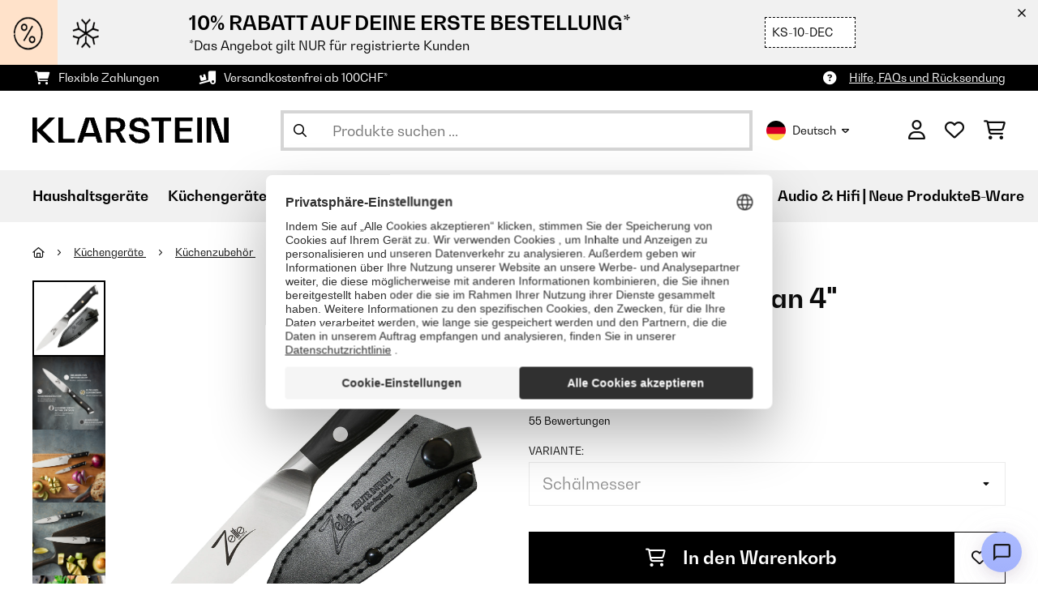

--- FILE ---
content_type: text/html; charset=utf-8
request_url: https://www.google.com/recaptcha/api2/anchor?ar=1&k=6LeauL0UAAAAAEEdzTPw3JfvDyHrkj04_SU8au3M&co=aHR0cHM6Ly93d3cua2xhcnN0ZWluLmNoOjQ0Mw..&hl=de&v=PoyoqOPhxBO7pBk68S4YbpHZ&theme=light&size=normal&anchor-ms=20000&execute-ms=30000&cb=8wts0wky5cqb
body_size: 49474
content:
<!DOCTYPE HTML><html dir="ltr" lang="de"><head><meta http-equiv="Content-Type" content="text/html; charset=UTF-8">
<meta http-equiv="X-UA-Compatible" content="IE=edge">
<title>reCAPTCHA</title>
<style type="text/css">
/* cyrillic-ext */
@font-face {
  font-family: 'Roboto';
  font-style: normal;
  font-weight: 400;
  font-stretch: 100%;
  src: url(//fonts.gstatic.com/s/roboto/v48/KFO7CnqEu92Fr1ME7kSn66aGLdTylUAMa3GUBHMdazTgWw.woff2) format('woff2');
  unicode-range: U+0460-052F, U+1C80-1C8A, U+20B4, U+2DE0-2DFF, U+A640-A69F, U+FE2E-FE2F;
}
/* cyrillic */
@font-face {
  font-family: 'Roboto';
  font-style: normal;
  font-weight: 400;
  font-stretch: 100%;
  src: url(//fonts.gstatic.com/s/roboto/v48/KFO7CnqEu92Fr1ME7kSn66aGLdTylUAMa3iUBHMdazTgWw.woff2) format('woff2');
  unicode-range: U+0301, U+0400-045F, U+0490-0491, U+04B0-04B1, U+2116;
}
/* greek-ext */
@font-face {
  font-family: 'Roboto';
  font-style: normal;
  font-weight: 400;
  font-stretch: 100%;
  src: url(//fonts.gstatic.com/s/roboto/v48/KFO7CnqEu92Fr1ME7kSn66aGLdTylUAMa3CUBHMdazTgWw.woff2) format('woff2');
  unicode-range: U+1F00-1FFF;
}
/* greek */
@font-face {
  font-family: 'Roboto';
  font-style: normal;
  font-weight: 400;
  font-stretch: 100%;
  src: url(//fonts.gstatic.com/s/roboto/v48/KFO7CnqEu92Fr1ME7kSn66aGLdTylUAMa3-UBHMdazTgWw.woff2) format('woff2');
  unicode-range: U+0370-0377, U+037A-037F, U+0384-038A, U+038C, U+038E-03A1, U+03A3-03FF;
}
/* math */
@font-face {
  font-family: 'Roboto';
  font-style: normal;
  font-weight: 400;
  font-stretch: 100%;
  src: url(//fonts.gstatic.com/s/roboto/v48/KFO7CnqEu92Fr1ME7kSn66aGLdTylUAMawCUBHMdazTgWw.woff2) format('woff2');
  unicode-range: U+0302-0303, U+0305, U+0307-0308, U+0310, U+0312, U+0315, U+031A, U+0326-0327, U+032C, U+032F-0330, U+0332-0333, U+0338, U+033A, U+0346, U+034D, U+0391-03A1, U+03A3-03A9, U+03B1-03C9, U+03D1, U+03D5-03D6, U+03F0-03F1, U+03F4-03F5, U+2016-2017, U+2034-2038, U+203C, U+2040, U+2043, U+2047, U+2050, U+2057, U+205F, U+2070-2071, U+2074-208E, U+2090-209C, U+20D0-20DC, U+20E1, U+20E5-20EF, U+2100-2112, U+2114-2115, U+2117-2121, U+2123-214F, U+2190, U+2192, U+2194-21AE, U+21B0-21E5, U+21F1-21F2, U+21F4-2211, U+2213-2214, U+2216-22FF, U+2308-230B, U+2310, U+2319, U+231C-2321, U+2336-237A, U+237C, U+2395, U+239B-23B7, U+23D0, U+23DC-23E1, U+2474-2475, U+25AF, U+25B3, U+25B7, U+25BD, U+25C1, U+25CA, U+25CC, U+25FB, U+266D-266F, U+27C0-27FF, U+2900-2AFF, U+2B0E-2B11, U+2B30-2B4C, U+2BFE, U+3030, U+FF5B, U+FF5D, U+1D400-1D7FF, U+1EE00-1EEFF;
}
/* symbols */
@font-face {
  font-family: 'Roboto';
  font-style: normal;
  font-weight: 400;
  font-stretch: 100%;
  src: url(//fonts.gstatic.com/s/roboto/v48/KFO7CnqEu92Fr1ME7kSn66aGLdTylUAMaxKUBHMdazTgWw.woff2) format('woff2');
  unicode-range: U+0001-000C, U+000E-001F, U+007F-009F, U+20DD-20E0, U+20E2-20E4, U+2150-218F, U+2190, U+2192, U+2194-2199, U+21AF, U+21E6-21F0, U+21F3, U+2218-2219, U+2299, U+22C4-22C6, U+2300-243F, U+2440-244A, U+2460-24FF, U+25A0-27BF, U+2800-28FF, U+2921-2922, U+2981, U+29BF, U+29EB, U+2B00-2BFF, U+4DC0-4DFF, U+FFF9-FFFB, U+10140-1018E, U+10190-1019C, U+101A0, U+101D0-101FD, U+102E0-102FB, U+10E60-10E7E, U+1D2C0-1D2D3, U+1D2E0-1D37F, U+1F000-1F0FF, U+1F100-1F1AD, U+1F1E6-1F1FF, U+1F30D-1F30F, U+1F315, U+1F31C, U+1F31E, U+1F320-1F32C, U+1F336, U+1F378, U+1F37D, U+1F382, U+1F393-1F39F, U+1F3A7-1F3A8, U+1F3AC-1F3AF, U+1F3C2, U+1F3C4-1F3C6, U+1F3CA-1F3CE, U+1F3D4-1F3E0, U+1F3ED, U+1F3F1-1F3F3, U+1F3F5-1F3F7, U+1F408, U+1F415, U+1F41F, U+1F426, U+1F43F, U+1F441-1F442, U+1F444, U+1F446-1F449, U+1F44C-1F44E, U+1F453, U+1F46A, U+1F47D, U+1F4A3, U+1F4B0, U+1F4B3, U+1F4B9, U+1F4BB, U+1F4BF, U+1F4C8-1F4CB, U+1F4D6, U+1F4DA, U+1F4DF, U+1F4E3-1F4E6, U+1F4EA-1F4ED, U+1F4F7, U+1F4F9-1F4FB, U+1F4FD-1F4FE, U+1F503, U+1F507-1F50B, U+1F50D, U+1F512-1F513, U+1F53E-1F54A, U+1F54F-1F5FA, U+1F610, U+1F650-1F67F, U+1F687, U+1F68D, U+1F691, U+1F694, U+1F698, U+1F6AD, U+1F6B2, U+1F6B9-1F6BA, U+1F6BC, U+1F6C6-1F6CF, U+1F6D3-1F6D7, U+1F6E0-1F6EA, U+1F6F0-1F6F3, U+1F6F7-1F6FC, U+1F700-1F7FF, U+1F800-1F80B, U+1F810-1F847, U+1F850-1F859, U+1F860-1F887, U+1F890-1F8AD, U+1F8B0-1F8BB, U+1F8C0-1F8C1, U+1F900-1F90B, U+1F93B, U+1F946, U+1F984, U+1F996, U+1F9E9, U+1FA00-1FA6F, U+1FA70-1FA7C, U+1FA80-1FA89, U+1FA8F-1FAC6, U+1FACE-1FADC, U+1FADF-1FAE9, U+1FAF0-1FAF8, U+1FB00-1FBFF;
}
/* vietnamese */
@font-face {
  font-family: 'Roboto';
  font-style: normal;
  font-weight: 400;
  font-stretch: 100%;
  src: url(//fonts.gstatic.com/s/roboto/v48/KFO7CnqEu92Fr1ME7kSn66aGLdTylUAMa3OUBHMdazTgWw.woff2) format('woff2');
  unicode-range: U+0102-0103, U+0110-0111, U+0128-0129, U+0168-0169, U+01A0-01A1, U+01AF-01B0, U+0300-0301, U+0303-0304, U+0308-0309, U+0323, U+0329, U+1EA0-1EF9, U+20AB;
}
/* latin-ext */
@font-face {
  font-family: 'Roboto';
  font-style: normal;
  font-weight: 400;
  font-stretch: 100%;
  src: url(//fonts.gstatic.com/s/roboto/v48/KFO7CnqEu92Fr1ME7kSn66aGLdTylUAMa3KUBHMdazTgWw.woff2) format('woff2');
  unicode-range: U+0100-02BA, U+02BD-02C5, U+02C7-02CC, U+02CE-02D7, U+02DD-02FF, U+0304, U+0308, U+0329, U+1D00-1DBF, U+1E00-1E9F, U+1EF2-1EFF, U+2020, U+20A0-20AB, U+20AD-20C0, U+2113, U+2C60-2C7F, U+A720-A7FF;
}
/* latin */
@font-face {
  font-family: 'Roboto';
  font-style: normal;
  font-weight: 400;
  font-stretch: 100%;
  src: url(//fonts.gstatic.com/s/roboto/v48/KFO7CnqEu92Fr1ME7kSn66aGLdTylUAMa3yUBHMdazQ.woff2) format('woff2');
  unicode-range: U+0000-00FF, U+0131, U+0152-0153, U+02BB-02BC, U+02C6, U+02DA, U+02DC, U+0304, U+0308, U+0329, U+2000-206F, U+20AC, U+2122, U+2191, U+2193, U+2212, U+2215, U+FEFF, U+FFFD;
}
/* cyrillic-ext */
@font-face {
  font-family: 'Roboto';
  font-style: normal;
  font-weight: 500;
  font-stretch: 100%;
  src: url(//fonts.gstatic.com/s/roboto/v48/KFO7CnqEu92Fr1ME7kSn66aGLdTylUAMa3GUBHMdazTgWw.woff2) format('woff2');
  unicode-range: U+0460-052F, U+1C80-1C8A, U+20B4, U+2DE0-2DFF, U+A640-A69F, U+FE2E-FE2F;
}
/* cyrillic */
@font-face {
  font-family: 'Roboto';
  font-style: normal;
  font-weight: 500;
  font-stretch: 100%;
  src: url(//fonts.gstatic.com/s/roboto/v48/KFO7CnqEu92Fr1ME7kSn66aGLdTylUAMa3iUBHMdazTgWw.woff2) format('woff2');
  unicode-range: U+0301, U+0400-045F, U+0490-0491, U+04B0-04B1, U+2116;
}
/* greek-ext */
@font-face {
  font-family: 'Roboto';
  font-style: normal;
  font-weight: 500;
  font-stretch: 100%;
  src: url(//fonts.gstatic.com/s/roboto/v48/KFO7CnqEu92Fr1ME7kSn66aGLdTylUAMa3CUBHMdazTgWw.woff2) format('woff2');
  unicode-range: U+1F00-1FFF;
}
/* greek */
@font-face {
  font-family: 'Roboto';
  font-style: normal;
  font-weight: 500;
  font-stretch: 100%;
  src: url(//fonts.gstatic.com/s/roboto/v48/KFO7CnqEu92Fr1ME7kSn66aGLdTylUAMa3-UBHMdazTgWw.woff2) format('woff2');
  unicode-range: U+0370-0377, U+037A-037F, U+0384-038A, U+038C, U+038E-03A1, U+03A3-03FF;
}
/* math */
@font-face {
  font-family: 'Roboto';
  font-style: normal;
  font-weight: 500;
  font-stretch: 100%;
  src: url(//fonts.gstatic.com/s/roboto/v48/KFO7CnqEu92Fr1ME7kSn66aGLdTylUAMawCUBHMdazTgWw.woff2) format('woff2');
  unicode-range: U+0302-0303, U+0305, U+0307-0308, U+0310, U+0312, U+0315, U+031A, U+0326-0327, U+032C, U+032F-0330, U+0332-0333, U+0338, U+033A, U+0346, U+034D, U+0391-03A1, U+03A3-03A9, U+03B1-03C9, U+03D1, U+03D5-03D6, U+03F0-03F1, U+03F4-03F5, U+2016-2017, U+2034-2038, U+203C, U+2040, U+2043, U+2047, U+2050, U+2057, U+205F, U+2070-2071, U+2074-208E, U+2090-209C, U+20D0-20DC, U+20E1, U+20E5-20EF, U+2100-2112, U+2114-2115, U+2117-2121, U+2123-214F, U+2190, U+2192, U+2194-21AE, U+21B0-21E5, U+21F1-21F2, U+21F4-2211, U+2213-2214, U+2216-22FF, U+2308-230B, U+2310, U+2319, U+231C-2321, U+2336-237A, U+237C, U+2395, U+239B-23B7, U+23D0, U+23DC-23E1, U+2474-2475, U+25AF, U+25B3, U+25B7, U+25BD, U+25C1, U+25CA, U+25CC, U+25FB, U+266D-266F, U+27C0-27FF, U+2900-2AFF, U+2B0E-2B11, U+2B30-2B4C, U+2BFE, U+3030, U+FF5B, U+FF5D, U+1D400-1D7FF, U+1EE00-1EEFF;
}
/* symbols */
@font-face {
  font-family: 'Roboto';
  font-style: normal;
  font-weight: 500;
  font-stretch: 100%;
  src: url(//fonts.gstatic.com/s/roboto/v48/KFO7CnqEu92Fr1ME7kSn66aGLdTylUAMaxKUBHMdazTgWw.woff2) format('woff2');
  unicode-range: U+0001-000C, U+000E-001F, U+007F-009F, U+20DD-20E0, U+20E2-20E4, U+2150-218F, U+2190, U+2192, U+2194-2199, U+21AF, U+21E6-21F0, U+21F3, U+2218-2219, U+2299, U+22C4-22C6, U+2300-243F, U+2440-244A, U+2460-24FF, U+25A0-27BF, U+2800-28FF, U+2921-2922, U+2981, U+29BF, U+29EB, U+2B00-2BFF, U+4DC0-4DFF, U+FFF9-FFFB, U+10140-1018E, U+10190-1019C, U+101A0, U+101D0-101FD, U+102E0-102FB, U+10E60-10E7E, U+1D2C0-1D2D3, U+1D2E0-1D37F, U+1F000-1F0FF, U+1F100-1F1AD, U+1F1E6-1F1FF, U+1F30D-1F30F, U+1F315, U+1F31C, U+1F31E, U+1F320-1F32C, U+1F336, U+1F378, U+1F37D, U+1F382, U+1F393-1F39F, U+1F3A7-1F3A8, U+1F3AC-1F3AF, U+1F3C2, U+1F3C4-1F3C6, U+1F3CA-1F3CE, U+1F3D4-1F3E0, U+1F3ED, U+1F3F1-1F3F3, U+1F3F5-1F3F7, U+1F408, U+1F415, U+1F41F, U+1F426, U+1F43F, U+1F441-1F442, U+1F444, U+1F446-1F449, U+1F44C-1F44E, U+1F453, U+1F46A, U+1F47D, U+1F4A3, U+1F4B0, U+1F4B3, U+1F4B9, U+1F4BB, U+1F4BF, U+1F4C8-1F4CB, U+1F4D6, U+1F4DA, U+1F4DF, U+1F4E3-1F4E6, U+1F4EA-1F4ED, U+1F4F7, U+1F4F9-1F4FB, U+1F4FD-1F4FE, U+1F503, U+1F507-1F50B, U+1F50D, U+1F512-1F513, U+1F53E-1F54A, U+1F54F-1F5FA, U+1F610, U+1F650-1F67F, U+1F687, U+1F68D, U+1F691, U+1F694, U+1F698, U+1F6AD, U+1F6B2, U+1F6B9-1F6BA, U+1F6BC, U+1F6C6-1F6CF, U+1F6D3-1F6D7, U+1F6E0-1F6EA, U+1F6F0-1F6F3, U+1F6F7-1F6FC, U+1F700-1F7FF, U+1F800-1F80B, U+1F810-1F847, U+1F850-1F859, U+1F860-1F887, U+1F890-1F8AD, U+1F8B0-1F8BB, U+1F8C0-1F8C1, U+1F900-1F90B, U+1F93B, U+1F946, U+1F984, U+1F996, U+1F9E9, U+1FA00-1FA6F, U+1FA70-1FA7C, U+1FA80-1FA89, U+1FA8F-1FAC6, U+1FACE-1FADC, U+1FADF-1FAE9, U+1FAF0-1FAF8, U+1FB00-1FBFF;
}
/* vietnamese */
@font-face {
  font-family: 'Roboto';
  font-style: normal;
  font-weight: 500;
  font-stretch: 100%;
  src: url(//fonts.gstatic.com/s/roboto/v48/KFO7CnqEu92Fr1ME7kSn66aGLdTylUAMa3OUBHMdazTgWw.woff2) format('woff2');
  unicode-range: U+0102-0103, U+0110-0111, U+0128-0129, U+0168-0169, U+01A0-01A1, U+01AF-01B0, U+0300-0301, U+0303-0304, U+0308-0309, U+0323, U+0329, U+1EA0-1EF9, U+20AB;
}
/* latin-ext */
@font-face {
  font-family: 'Roboto';
  font-style: normal;
  font-weight: 500;
  font-stretch: 100%;
  src: url(//fonts.gstatic.com/s/roboto/v48/KFO7CnqEu92Fr1ME7kSn66aGLdTylUAMa3KUBHMdazTgWw.woff2) format('woff2');
  unicode-range: U+0100-02BA, U+02BD-02C5, U+02C7-02CC, U+02CE-02D7, U+02DD-02FF, U+0304, U+0308, U+0329, U+1D00-1DBF, U+1E00-1E9F, U+1EF2-1EFF, U+2020, U+20A0-20AB, U+20AD-20C0, U+2113, U+2C60-2C7F, U+A720-A7FF;
}
/* latin */
@font-face {
  font-family: 'Roboto';
  font-style: normal;
  font-weight: 500;
  font-stretch: 100%;
  src: url(//fonts.gstatic.com/s/roboto/v48/KFO7CnqEu92Fr1ME7kSn66aGLdTylUAMa3yUBHMdazQ.woff2) format('woff2');
  unicode-range: U+0000-00FF, U+0131, U+0152-0153, U+02BB-02BC, U+02C6, U+02DA, U+02DC, U+0304, U+0308, U+0329, U+2000-206F, U+20AC, U+2122, U+2191, U+2193, U+2212, U+2215, U+FEFF, U+FFFD;
}
/* cyrillic-ext */
@font-face {
  font-family: 'Roboto';
  font-style: normal;
  font-weight: 900;
  font-stretch: 100%;
  src: url(//fonts.gstatic.com/s/roboto/v48/KFO7CnqEu92Fr1ME7kSn66aGLdTylUAMa3GUBHMdazTgWw.woff2) format('woff2');
  unicode-range: U+0460-052F, U+1C80-1C8A, U+20B4, U+2DE0-2DFF, U+A640-A69F, U+FE2E-FE2F;
}
/* cyrillic */
@font-face {
  font-family: 'Roboto';
  font-style: normal;
  font-weight: 900;
  font-stretch: 100%;
  src: url(//fonts.gstatic.com/s/roboto/v48/KFO7CnqEu92Fr1ME7kSn66aGLdTylUAMa3iUBHMdazTgWw.woff2) format('woff2');
  unicode-range: U+0301, U+0400-045F, U+0490-0491, U+04B0-04B1, U+2116;
}
/* greek-ext */
@font-face {
  font-family: 'Roboto';
  font-style: normal;
  font-weight: 900;
  font-stretch: 100%;
  src: url(//fonts.gstatic.com/s/roboto/v48/KFO7CnqEu92Fr1ME7kSn66aGLdTylUAMa3CUBHMdazTgWw.woff2) format('woff2');
  unicode-range: U+1F00-1FFF;
}
/* greek */
@font-face {
  font-family: 'Roboto';
  font-style: normal;
  font-weight: 900;
  font-stretch: 100%;
  src: url(//fonts.gstatic.com/s/roboto/v48/KFO7CnqEu92Fr1ME7kSn66aGLdTylUAMa3-UBHMdazTgWw.woff2) format('woff2');
  unicode-range: U+0370-0377, U+037A-037F, U+0384-038A, U+038C, U+038E-03A1, U+03A3-03FF;
}
/* math */
@font-face {
  font-family: 'Roboto';
  font-style: normal;
  font-weight: 900;
  font-stretch: 100%;
  src: url(//fonts.gstatic.com/s/roboto/v48/KFO7CnqEu92Fr1ME7kSn66aGLdTylUAMawCUBHMdazTgWw.woff2) format('woff2');
  unicode-range: U+0302-0303, U+0305, U+0307-0308, U+0310, U+0312, U+0315, U+031A, U+0326-0327, U+032C, U+032F-0330, U+0332-0333, U+0338, U+033A, U+0346, U+034D, U+0391-03A1, U+03A3-03A9, U+03B1-03C9, U+03D1, U+03D5-03D6, U+03F0-03F1, U+03F4-03F5, U+2016-2017, U+2034-2038, U+203C, U+2040, U+2043, U+2047, U+2050, U+2057, U+205F, U+2070-2071, U+2074-208E, U+2090-209C, U+20D0-20DC, U+20E1, U+20E5-20EF, U+2100-2112, U+2114-2115, U+2117-2121, U+2123-214F, U+2190, U+2192, U+2194-21AE, U+21B0-21E5, U+21F1-21F2, U+21F4-2211, U+2213-2214, U+2216-22FF, U+2308-230B, U+2310, U+2319, U+231C-2321, U+2336-237A, U+237C, U+2395, U+239B-23B7, U+23D0, U+23DC-23E1, U+2474-2475, U+25AF, U+25B3, U+25B7, U+25BD, U+25C1, U+25CA, U+25CC, U+25FB, U+266D-266F, U+27C0-27FF, U+2900-2AFF, U+2B0E-2B11, U+2B30-2B4C, U+2BFE, U+3030, U+FF5B, U+FF5D, U+1D400-1D7FF, U+1EE00-1EEFF;
}
/* symbols */
@font-face {
  font-family: 'Roboto';
  font-style: normal;
  font-weight: 900;
  font-stretch: 100%;
  src: url(//fonts.gstatic.com/s/roboto/v48/KFO7CnqEu92Fr1ME7kSn66aGLdTylUAMaxKUBHMdazTgWw.woff2) format('woff2');
  unicode-range: U+0001-000C, U+000E-001F, U+007F-009F, U+20DD-20E0, U+20E2-20E4, U+2150-218F, U+2190, U+2192, U+2194-2199, U+21AF, U+21E6-21F0, U+21F3, U+2218-2219, U+2299, U+22C4-22C6, U+2300-243F, U+2440-244A, U+2460-24FF, U+25A0-27BF, U+2800-28FF, U+2921-2922, U+2981, U+29BF, U+29EB, U+2B00-2BFF, U+4DC0-4DFF, U+FFF9-FFFB, U+10140-1018E, U+10190-1019C, U+101A0, U+101D0-101FD, U+102E0-102FB, U+10E60-10E7E, U+1D2C0-1D2D3, U+1D2E0-1D37F, U+1F000-1F0FF, U+1F100-1F1AD, U+1F1E6-1F1FF, U+1F30D-1F30F, U+1F315, U+1F31C, U+1F31E, U+1F320-1F32C, U+1F336, U+1F378, U+1F37D, U+1F382, U+1F393-1F39F, U+1F3A7-1F3A8, U+1F3AC-1F3AF, U+1F3C2, U+1F3C4-1F3C6, U+1F3CA-1F3CE, U+1F3D4-1F3E0, U+1F3ED, U+1F3F1-1F3F3, U+1F3F5-1F3F7, U+1F408, U+1F415, U+1F41F, U+1F426, U+1F43F, U+1F441-1F442, U+1F444, U+1F446-1F449, U+1F44C-1F44E, U+1F453, U+1F46A, U+1F47D, U+1F4A3, U+1F4B0, U+1F4B3, U+1F4B9, U+1F4BB, U+1F4BF, U+1F4C8-1F4CB, U+1F4D6, U+1F4DA, U+1F4DF, U+1F4E3-1F4E6, U+1F4EA-1F4ED, U+1F4F7, U+1F4F9-1F4FB, U+1F4FD-1F4FE, U+1F503, U+1F507-1F50B, U+1F50D, U+1F512-1F513, U+1F53E-1F54A, U+1F54F-1F5FA, U+1F610, U+1F650-1F67F, U+1F687, U+1F68D, U+1F691, U+1F694, U+1F698, U+1F6AD, U+1F6B2, U+1F6B9-1F6BA, U+1F6BC, U+1F6C6-1F6CF, U+1F6D3-1F6D7, U+1F6E0-1F6EA, U+1F6F0-1F6F3, U+1F6F7-1F6FC, U+1F700-1F7FF, U+1F800-1F80B, U+1F810-1F847, U+1F850-1F859, U+1F860-1F887, U+1F890-1F8AD, U+1F8B0-1F8BB, U+1F8C0-1F8C1, U+1F900-1F90B, U+1F93B, U+1F946, U+1F984, U+1F996, U+1F9E9, U+1FA00-1FA6F, U+1FA70-1FA7C, U+1FA80-1FA89, U+1FA8F-1FAC6, U+1FACE-1FADC, U+1FADF-1FAE9, U+1FAF0-1FAF8, U+1FB00-1FBFF;
}
/* vietnamese */
@font-face {
  font-family: 'Roboto';
  font-style: normal;
  font-weight: 900;
  font-stretch: 100%;
  src: url(//fonts.gstatic.com/s/roboto/v48/KFO7CnqEu92Fr1ME7kSn66aGLdTylUAMa3OUBHMdazTgWw.woff2) format('woff2');
  unicode-range: U+0102-0103, U+0110-0111, U+0128-0129, U+0168-0169, U+01A0-01A1, U+01AF-01B0, U+0300-0301, U+0303-0304, U+0308-0309, U+0323, U+0329, U+1EA0-1EF9, U+20AB;
}
/* latin-ext */
@font-face {
  font-family: 'Roboto';
  font-style: normal;
  font-weight: 900;
  font-stretch: 100%;
  src: url(//fonts.gstatic.com/s/roboto/v48/KFO7CnqEu92Fr1ME7kSn66aGLdTylUAMa3KUBHMdazTgWw.woff2) format('woff2');
  unicode-range: U+0100-02BA, U+02BD-02C5, U+02C7-02CC, U+02CE-02D7, U+02DD-02FF, U+0304, U+0308, U+0329, U+1D00-1DBF, U+1E00-1E9F, U+1EF2-1EFF, U+2020, U+20A0-20AB, U+20AD-20C0, U+2113, U+2C60-2C7F, U+A720-A7FF;
}
/* latin */
@font-face {
  font-family: 'Roboto';
  font-style: normal;
  font-weight: 900;
  font-stretch: 100%;
  src: url(//fonts.gstatic.com/s/roboto/v48/KFO7CnqEu92Fr1ME7kSn66aGLdTylUAMa3yUBHMdazQ.woff2) format('woff2');
  unicode-range: U+0000-00FF, U+0131, U+0152-0153, U+02BB-02BC, U+02C6, U+02DA, U+02DC, U+0304, U+0308, U+0329, U+2000-206F, U+20AC, U+2122, U+2191, U+2193, U+2212, U+2215, U+FEFF, U+FFFD;
}

</style>
<link rel="stylesheet" type="text/css" href="https://www.gstatic.com/recaptcha/releases/PoyoqOPhxBO7pBk68S4YbpHZ/styles__ltr.css">
<script nonce="SMEyjMB5B_k7Ni0WhTkFAw" type="text/javascript">window['__recaptcha_api'] = 'https://www.google.com/recaptcha/api2/';</script>
<script type="text/javascript" src="https://www.gstatic.com/recaptcha/releases/PoyoqOPhxBO7pBk68S4YbpHZ/recaptcha__de.js" nonce="SMEyjMB5B_k7Ni0WhTkFAw">
      
    </script></head>
<body><div id="rc-anchor-alert" class="rc-anchor-alert"></div>
<input type="hidden" id="recaptcha-token" value="[base64]">
<script type="text/javascript" nonce="SMEyjMB5B_k7Ni0WhTkFAw">
      recaptcha.anchor.Main.init("[\x22ainput\x22,[\x22bgdata\x22,\x22\x22,\[base64]/[base64]/[base64]/[base64]/[base64]/UltsKytdPUU6KEU8MjA0OD9SW2wrK109RT4+NnwxOTI6KChFJjY0NTEyKT09NTUyOTYmJk0rMTxjLmxlbmd0aCYmKGMuY2hhckNvZGVBdChNKzEpJjY0NTEyKT09NTYzMjA/[base64]/[base64]/[base64]/[base64]/[base64]/[base64]/[base64]\x22,\[base64]\\u003d\x22,\x22w4Y5wrfCtlHCksKlGMOzw43DrSQUwpdYwohIwoNCwrLDmEzDv3rCg2VPw6zChcOLwpnDmWHCgMOlw7XDr3vCjRLCsDfDksOLZnLDnhLDgMOEwo/ClcKACsK1S8KCJMODEcOBw5rCmcOYwobClF4tDhAdQldMasKLP8OZw6rDo8OGwr5fwqPDkWwpNcKYWzJHG8OvTkZuw6gtwqECIsKMdMO5IMKHesO9I8K+w58qUm/DvcOWw5s/b8Kgwrd1w53Co2/[base64]/CoTYAUsKGNMOZQcK2w4jDskp0KVXCksOlwr4ew6YpwrXCncKCwpVtVUgmCMKFZMKGwoVQw55Owo0KVMKiwoZKw6tYwr8Zw7vDrcO2D8O/UAZ4w5zCp8KyI8O2LyvCqcO8w6nDksKMwqQmeMKzworCrijDpsKpw5/[base64]/CoMKUQsOASsOaPyfDvFjCrcKPayvCvMOiwqXDvsOMP2ZEEFArw5huwpBgw4Nswrp+LGjCoEbCiRjCtEg9cMO/ORwYwqUAwrXDthjCgcKvwotMZ8KxagjDthHCvcKyfl/CpkvCnS0XbcO5AVoMbkzDs8Oxw6o5wogbfMOWw7jCskzCn8O/w6wHw7jCl1LDky8YRjnClHQ+ecKAEMKSDsOiV8OAEMOub07DkcKrGsOcw7fDgcKZDMKGw7FJLFjCgVTDpQ3Ci8Ohw59/MGrCth/[base64]/IsOGDk49G8OLwpAHwrTCh8K5dcOCwoTDrVnDu8KDesKUecKMw5lJw7fDoBpcw6jDtMOiw5nDlm/Ct8O8UcK/HXB8CwUjTytLw7NaVsKhGcOMw6/CiMOPw53DlSzDjsKGHzTCrmDCk8OqwqVAShQbwqVfw7Bhw4zCrMOWw4zDlMOIS8O+O00sw6wiwpN9wqU4w6zDr8OVaSLCqMKGUXvCgSnDvjLDqcOpworCiMOpacKAYsO0w6ETEsOkL8KEw711IVbDvGfDkMOuw6XDsm4qD8KBw740ZlUxRxYBw7/Cr2bDvUcTAVzDn0PCt8KYw73DrcO+w7TCiUpAwqnDrV3Dj8OIw5DDuktGwql/PMKNw77Dl3EcwqnDnMKyw7JLwrXDi1rDj3vDmEHCgcODwqrDhD/DusKhIsKMSgHCs8O8ZcKmS3lOT8OlIsOHwo/Ci8KubcKKw7TDqsKAX8Oaw6F8w4zDiMKwwrNmC0XCq8O2w5cAQcOBelbDhsO5Ch3ClwwoKMKqGHnDrz0WAMOxIcOlbsKNaW0+AyQYw73CjmoDwo4YN8Opw5TCtsOWw7tdw7lbwprDosOjEsOCw4A1bQPDvMOoK8OZwpsaw60bw5XDn8O5wokOwp/DuMKzw7pJw6fCusK3wozCoMKzw7V7ClTDl8OZQMOEw6fDinhHw7HDhlY6wqgJw4YfL8Ksw68dw7VQw4DCnhZzwqXCmcOZSFnCkxFSDB8Mw5Z/HsKhQSQyw5pkw4TDtcOiNcKyRMOlQTzDpMK2exDCosKrZFIwHcO2w7LCvCLDq00bO8KFYGfDjsK7cz4VasOWw4bDocKFCE98wpzDmBnDgMKQwqbCjMO6w6ISwqjCpB43w7pVwrZfw4M8bS/CrsKfwoQGwrFjEmANw7A4PcOiw4nDqAxWEcOMUcK8FsK2w43DhsOfP8KQFMKrw7DCgSvDmk/CmxTClsKCwo/[base64]/[base64]/DoCxywpLCo8KYKcKTJg/[base64]/[base64]/[base64]/woLDjMKFNURbworCmsOGw6Y9acOcDQExw4EpQEHDosOvwp9xcsOnKSdow5/CjVd5WEN+HMO1wpzDg1UEw4EsecK/DsOqwpfDpWnClTbCvMODBcOqaBXCg8Kuwr/CjkkKwoB9wrMEDsKGwpM7cjnCqEo+dgBRHsKZwr/CmCtICl4dwoTCs8KTdcO6wpjDpDvDsX3CrMOWwq49Qil/w5QlGsKMGsOww7LDiHQafsOrwp1nK8OEwq7DozfDjXjChkYqTcOwwokawr5BwrBVckHDsMOMfXkjP8KBU3wOwoYDCFbClcK0wr8zQsOhwrwBwqnDqcK2w6Y3w53CjxzCjcOvw7kPw4nDi8KewrBHwr4tdMOLJcK/[base64]/wq7Ck8KNSllrwrTCu8Kaw4gwd2TDksOpw5jCt2xNw63CksKrAR0ySMODJsKyw5zCj2rClcOawpPDuMOOAMOabsKTNcOgw5zCgmDDvWh6wpHCkUVVBhZxwqYDSGwpwo/CqUjDucO9BsOfbMO3SsOMwqnCscKnasOswr3Co8OcecKww6vDlcKGPxTDjS3Dr1/DswxeVFobwqzDvQ/Dp8Osw6DCrcK2w7MlZMOQwr5AQAVTwplXw4VMwpjCiUFUwqrCrxUpNcOPwojCsMKzb1LChsOeHcOfU8K/FEoVN0LDscK9V8Kgw5xuw5PClAYuwpUzw5PCv8KVSmQWWzIEwo3DngXCuz/Co1bDg8KEK8KDw6LCqgrDoMKFTDTDrDJIw6QBXMKawovDl8OqDcO4woXDu8KgJ3rDnXzClA3Dp33DiANzw4ZdQcOWfsKIw7I6R8KpwrvCisKaw5YwUkrDpMOBRWlLDsOHfcOCVyHCj2fCo8O/w4svJG7CnjdgwqheN8OQcQVVwrnCt8OBC8K5wrvCmytdDsKkflAcU8KTVj3CkcKVdSnDjMKLwrgeWMKxw6TCpsOxO1tURgfDlApoQ8KhRgzCpsOvwprCmcOIHsKKw4Z2bsKPDcKAb2gIKDvDqi5jw700wpDDr8O3F8ODT8O9XjhaThnDvwJHwqzCu0/DvSBdf2gZw7VxdMKTw45tXSnCrcO4Q8KlUcOhKcKLTiJwPzPDgW3CusO2fsKjIMOswrDChE3CmMKnUwIuInDCp8KYezcsOVMdO8Kaw6LDnRfCtDzDqQh2wqNywrXDnC3CqTJOc8O4wqvDtk3CpcKyCx/CpRp/[base64]/w6nDiAIHw4ppZD3Co8OIwpzDpGfClm/CgMK+wrpPw70+w7Ebwqk9wp3DnRFqAMOTMMKxw6LCuS1Uw4B4wp8LKcOmw7DCvgHCgcK7OMOVe8KAwrHDiFbCqiZ+worDnsO+w58CwqtOw7bCqcO3ajvCnxYMKRfChxvChx7CvmlJITnCvcKfN0xJworCgGHCvsORBcK5HWl0IMOsRMKaw43DpHDCj8KFO8O/w6HCvsKAw5JIPVfCrcKtw6cPw6nDmMOFM8K5b8KywrnDhMOywrUcZsOvfMOAcsKZwrsEw54hd0ZABifDjcKyVErCv8Owwo97w7PDmsKvekTCvgpRwqXCpF00PnFcN8K5Y8OGSGllwr7Ds2ZVwqnDnAhue8OPYTHDnsO/wocowphlwoglw7HCu8KqwqDDoX7DgE5iw6hHTMOFEGnDs8OlbsOjDBHDiT4fw7bCslPChsOiw73CnVxFAz7CvsKkwp8zcsKSwrlgwrjDrhrDskoNw4E2w7olwrfDlA17w6QgCcKNWyd7TQPDuMOYaiXCisO3wqRLwqVdw6/Dr8Ocw7gxVcO7w7ICURvDtMKew4cbwosAYcOuwpQCJsK5wqLDn1PDjGHDtsOxw5JcIXwpw6ZhAcK9Z2IzwpQRFcKNwpPChX0hEcKDRcKSWsK1CcOTazDCjUPDscKiIsKlNXlzw4BRCw/DhMKawpAeXMKeMsKLw7bDoi3DuCLDnjwfAMKCO8KmwrvDgEbDgTplfQnDtDwGwrwSw5FdwrXCplDDncOSNAfDlcOWwqd7HsK7wpjDvU3CpsKMwpUhw4hQdcKLC8OzOcK1O8K5MsO/[base64]/CsRDCk04gwq3DqTgEC2vCrm5rTUArw7LCj8Osw5xrw6bDlsOJLMO4RcKcLMK2ZkhswqDCgiPCkkjCog/Ck0PCqcKeBcONXi4YA0tvG8Oaw4wfwpZlWsO6wozDuHEAHDsPw47CuB0UJgjCvDYIwp/[base64]/[base64]/DrFVSwph8XcOoFAtSw6ogwrvDkMOmw4J6XE0gw7MqQjrDucOrRi0XWlJ9eEhnQipcwpdPwqXCriUYw4gHw6Ebwqotw70Mw61+w7wWw7fDnVfCq0J0wqnDn3lAUC4GRidhwrk/[base64]/[base64]/CnTXDvsOXwrwnw6ZVI1h1w7bCtyYbacORwq8fwrDCk8KGJX0/w6DDkGNhwr3DkRZuLVHClm3DlsOxRkNLw4bDl8OYw4AFw7LDnkvCgHnCgX3Dn3IzfRfCgcKxw61/KcKEMTpMwq4fwrUpw7vDvBcLQcOFw4fDncKhw7zDi8KcJ8O2G8KXAsOcQcKKG8Khw73DlMOwIMK2T2NPwo3CgMOnRMKiRsO7ZDDDkA7Cm8OmwprCksOmAgx/w5TDnMOnwqt4w5PCjMOAwovDjsKYJAzDhUvCs13DiFzCqMKMCm/DkkY0X8ODw7cYM8OcZMOQw60Zw5DDpUzDkD89w6bCqcOiw6cxbsKoATwhNcOvJwHCth7CkcKBYwMeI8KbSmVdwrhNWTLDgnM/IHbChsONwrUhRGLCumfCnGLDvGwXw5NJwojDksK7wpnCr8K8w7zDvlLDm8KgAhDDvcOzIsKKwoYkDMKTMsOzw4UPw78mISnDhQvDkHQaUMKLVEzCuE/DvCgiKFVWwrpew5NawqJMwqDDpkjCi8Kjw6g3bMKFMHvCk0snwqXDicOWfCFUY8OSHMOFakLDn8KnNgBEw7k0ZcKCQsKMEFJhO8OBw4HDix1fwp0iwrjCqljCuQvCpxUkRVDCjsOiwr/CmcKVS2PCvMObSioZNn44wo7Ci8O1fMKVEyHCu8OcIRRLcDQGwqM5LcKOwrjCtcKDwoN7ccKmIio8wonCgDl3RMKpw6jCplkkURxJw5nDpsOuA8OFw7XDqApaF8K+R1fDi3zDpE4Iw4caEsOsTMO7wrrDoxPDgAofFsOxw7N/McO5wrvDvMK0wo46dzgGw5PCpsOuQyZOZAfCjCwtZcOlccKiJQAPwrvDoF7DoMK+e8K2BsKxZsKKesKSJMO5wo16wrxmBjDDsh1dEETDiifDji8IwoMSMTFxeWIYOS/[base64]/CvmTCixEsDXFTw6o6wonCpVo4esK3csOAwo9VIGkEwrpAbibDhDLDvcKJw6XDicKKw7QLwo1/w5tfasOnwqMowq/DksOZw58BwqvDocKXRMOyTMOjGcOxDBwNwokzw4hRBsOZwqQAUjTDpcKgIsK2Wg/Ci8OOwrnDpAPCtcKZw5YTw4k6wrkPw5TDoXYjf8KlLBpCHsOjw6RsREUOwrfDm0zDlBFPwqHDnGfDjQ/[base64]/[base64]/DmlUkwoYyw4chw6XDvgAiwpvCtMODw4J9wozDj8K4w60zcMOvwoPDpBEYYMKaHMK1GUc7w6NDSD/Ch8OlQMKVw7ZIbcKjYCTCkk7CjcOlwoTCl8KFw6RzOsKyDMK8wqjDvsOBwq54w6bCux7CkcK/w7wJCAoQNxwtw5TCo8KXbcKdQ8KRKm/[base64]/CkjjCv8OFTwbDn2IUAkpIFcKUasK+ByHCugQFw74OUwLDncKdw6/Cl8OaHQklw4nDkUARVnbCgMKrw6zChMOHw4TDjsK6w77DkcOzwqZRcXTCpMK0O10AC8OhwooqwrjDhcOaw57DuFbDksKbwrHCvsOdwr8rTMK4A2HDusKSfsKVY8OWwqjDkBNHwq10wp8mfMKeDzXDrcOEwr/Cm1/DhMO7wqjCssOIUigHw4bCkcKVwpbDtzwGwr1uLsKqw6gjf8OMwqpgw6UEd1JyRXLDqCNHPVJjw7NAwo7CpcK3w5DCiVZ8wq9hw6NOMFJ3w5DCjcOqBsOaU8KrKsKedGlFwrpWw5DDtmHDvx/Cr0MCL8K5wppXBsKbw7RFwqDDgRPDtWIewr7DlMKVw5DCkMO2UMOKwqvCk8K0w6tBfcKLKzxSw6fCpMOGwpfCk2wvLCMkEMKVN3vCpcKhaQ3DtsK2w4DDksK9w6LCrcO3RMKrw6bCo8OsUcKoA8KVwq8hUV/[base64]/[base64]/Cqn9Uw7bCvk/CtyHCkMORfj/Do2tGwrPCuwg7w4nDocKvw5zDvSTCpsOKwpYAwprDg3XClcK7KTAww5vDgGjDpMKoeMKLSsOoM0zCul9yU8KbRcO2DC7CjcOow7dEPG/DvmggaMKZw4/DuMOEFMOIIsK/OMKew5vDvHzDrgPCoMKdWMO6w5FdwqfDl01DTU7CuzXDo3t5b3hawqjDv1rCpsOELwTCncKnQMKiUsKgM3bCisKqwrzDqcKRUB7CrGDDol8tw4DCp8K9wobCm8K7wqp9QwbCpcKBwrZsPMODw6/DiQvDjcOowoHCkRZxTcOOwq8WJ8KdwqPCjlJMEG3DnUkbw7fDmMOLw5EBXmzCuQ5nw5zCmHAFA33Du2VxTsOswrh9P8OzRRFew6TCnMKTw7vDgsOGw7jDlXzDj8KQwofCk0vCj8OOw6zChsOmw6hZEz/DhcKNw7nDq8OEKRM2LXfDlcKSw5giLMOPVcO+wqtQdcKOwoA/wpzCg8ORw6nDrcKkw4zCjVHDhQ7CqX7DpsKlYMK5M8KxbcOVwpjCgMOQJj/DtUVxwr8Mwqo3w4zDh8Khwpt/wpzCv1UsLUorwqZsw5TCqUHDpVl5w6rDowNqAAHCjU9Aw7fCkhrDtcK2Y2V/QMOew6vClMOgw6Q7H8Odw7DCmjTCvi7DmV8kw6FmaUUXw5NqwqxYw6oGPMKLRjPDpcOkXBLDrm3CqQTDo8KfewUvw5/CuMO3VybDscKCRcKPwpI8a8Kdw4EVXFlfZAgmwovDpMK2ZsO8w4DCicO3IcOEw6IVJsOZD2/CvG/DtnLCkcKdwojCoCQ0woVjF8KSGcKcOsKgRMOZcT3DrcOtwqgDcRvDtVg/w6jCijEgw6xZWyRVw4oPwoZew6DDg8KqWsKGbm0Hw4gzOcKewqDCpcONd0DCtX9Uw5YNw4TDo8OrD3TCi8OAL13CqsKGwoLCrcOvw5DCksKBXMOmA3XDt8KrJMKTwo0yRjjDm8OIwqs6ZcK7worChh5WGcK9YcO6wpHDscKOFT/DsMKRDMK5wrLDiQbCoUTDk8OuQl0AwoPDi8KMOQ0zwpw3w7QlTcO0wqBOb8Ktwp3DtWjCogZhQsKhwqXCgnxQw6HCgHx8w7NvwrNvw6QCAGTDvSPDgVrDt8OBSMOnMcKbwpzCncKvwp5pw5TDq8KbTMKLw6dew4BKTAUULDYRwrPCusKqKSnDvsKAV8KAL8KsFn/[base64]/Dj8KyM8OawpzDlDUOwqgEejrDlSDCuhxYJcOuFEPCjynDjRTDp8KDV8O7amTCjsKXNyhUKcKBT0rDt8KeDMODMMO4w7ACNRrDisOSWsOXPMOAwqjDkcKqwrnDqynCt30ZIMODbWXDpcOmwqhXwqvCjcK/wo/CgSI5w7AQwpjCoGrDlQVmRAtGJsKNw6TDqcOCWsOTYMKpF8OYbDNNbERqBMOtw7tqRgbCtcKhwr/CiHAew6vContjBsKbGgvDucKfw7fDvsOOSyN5H8OKVUHCrysfw57CmsKRBcO2w4vDiSPCsBXCpU/[base64]/[base64]/[base64]/Cn8OJYWHDnnXCmcKXfHnCtcKcbcOkwqXDpmLDksOywrDDpwdnw5gjw5jClsKiwp3CunERXAjDin7Di8O1O8KWEDZcIFECL8K6wolEw6bCrzs0w6FtwrZ1MWJbw7IOMSXCkD/DvkVPw6oIw7LCkMO4XsKHV1lHw6fCjMKXQBJRw7sVw5BwJDzDocOewoYff8O2w5rDlip2asOcwqrDk2Nrwo5UCMOffn3Co3LCvcOwwoN/w4zCrMK5woDCuMK9dFLDs8KQwrY0F8OGw47DqUoowppJbx8mwrIDw5zDqsOOQB4Vw4l2w7bDq8KKOcKPw7o4w6MmBcKJwoodwp3DkDVFPj5Nwrs8w5XDmsK+wq3Cr0d0wrRrw6LDqE3DhsOlw4YCCMOtCTnChEkCbn3DjsOdP8KJw6F/UjHChAMTdcOzw7HCp8Obw5DCqsKbwobCl8OLNFbCksKDdcKgwo7Cqx55OcOfw4TCrsO7wqXCv1zCqMOoEDNXZsOaNsKFUSVMdcOsORrDk8KlCBMrw6UbXEh5wobDmsOpw4HDqMOnXjJEw6MuwrciwofDniQtwpIuwp/CvsKRasKLw5bChnrCucKsGT8Ye8KFw7/Cj2EUSQXDnTvDkWFNwpvDuMKVZ1bDniAoXcOKwqfCr1fCgsKEw4RIwp9fdV8qPiNLw7LDhcOUwpAFWj/DuR/DqcKzw7fDgSPDpcOvfS/DlsK7FcKFUcK7woDDvA/Cs8K5w5jCvyHCnsOCwprDhcKdw58Qw7MHWsKuFgHCosOBwofCjGzCpMO0w4jDvyYFD8Ogw63DiDDCqHDCk8KxDEvDrBnCnsOIY3zCmUEAesKYwpLCmiswbyjClMKnw7gacl82wpjDtyrDi2RfMV10w6XCugIhZmFEYBbCnwN4w6DDrA/CvSLDuMOjwoDDgCxhwp9WccKow67DhMK3wpTDqk4Lw7J7w57Dh8KcL2kLwpDDgMORwoLCgxrCj8OUOBhQwqllaSUjw5/Dnj85w6ccw7AvX8KnUVA/wqp2EcOAw7gvF8Kzw5rDncO5wo8Iw7DClMOSSMKwwoXDoMOAF8OWScKcw7AIwpjDmx19DQXCiixQKBbCkMOCwpTDksO5w53Dg8KdwoXCu1dBw7jDhMK6w5rDsT5LAMObfTAlYjzChRjDn1jCs8KdZcOiIT0oE8Olw5dRDsK/CMOqwrJPPsKbwoPDssO5wqcjXF0hflInwpTDjlMhE8KAelTDiMOfd13Dii/[base64]/DucKAfXnCksOWXMKWU8OqPsK+K1bCmcOgw4bCu8KCw4bCqwJow4JFw41twrEbEsKuwpQPCk3CisOHSmXCvhEHAh0iblXDusKGw6jCk8OWwpbCsH7DtRRTPx7CoUBDTsKNwp/DkMKewpbDscKpWsOrUXnCgsOhw4ADwpV+KMKlCcOBV8KnwpF9LDdNU8KgU8OUwrvCuUgVLXbDq8KeIkFlBMK3Z8O3UytLB8OZwrxBw4oVI03ClTYnw6vDgm0PRT5fw4nDrcKlwooRL1DDo8O8wqY/[base64]/[base64]/[base64]/Dh0DCuFZLUDfDrixZWgs6wqJ8w6JmazbDucOpw73Ds8OyVEsvw5dYMMOzw4Mbwp92a8KMw6DCmCoKw4thwpTDnBEww7VPwo/CsijDgW3DrcOYw4TCk8OIP8OdwqnCji8CwokWwrtLwqtSX8O7w5JqMW5tVFrDoUDDqsO+w5bCn0HDmcKvH3fDh8K3w7vDlcO6wofCscOEwowvwqhJwr53T2Niw7U/[base64]/[base64]/CnFZ4a8KWwqEyFy3CnWAJJgcyZQ/DjsO4w4TCrH/CmsK1w74Aw5kgwrw1IcO/wrknwoc7w5/DjUZ0DsKHw4EQw7UMwrjCtk8YO1bCq8O0WwMpw5LCssO0wofClm/Dh8K1GEQNHGMtwqwiwrPDqDPCnnV+wph9UTbCqcODcsKsW8KCwrvDpcK5woHCgR/DuE0Ww6XDqsKfwqNXS8KeGmzCp8OSf1DCpjF9w5J+wqI3Gy/[base64]/DmMOGaMKIwrLCjQQbw64Sw40SwojDoHDDiMOGc8OtcsKVW8O4KMOgPcO5w7/Cn1PDu8Kcw4LCpmnCjUfCvSjCmwvDpMOFwqhxFMOQbsKXOMKdw6Jcw7kHwrUtw4Utw7IdwpkcKlZuK8KEwok/[base64]/XWzCoA9VCXsqHMKrXMK9w69ae0HDlEzConXDrsOFwpfDlgVawqPDtXHCmDzCt8KiTcO+c8KwwpXDhsOwX8KIw7/Co8O4JsKyw7cUwp11EMOGaMKfVsK3w6ludVvDiMOOw7fDqUlRA1zChcOueMOCwpxNO8Kjw6jDpcK4woHClsK2wqXCrCbClMKiX8OGfcKiWsOTw741GsKRw70Hw7Z+w5MbTDXCgsKSQMOHKA/[base64]/fwstwoIFw4LDjcKqA8ONwpEdw7w9fMKxw7NWWQhMJ8KAa8K6wrbDrMKtBsOIXXvDjmoiEAkHA01/woTCh8OCPcK0Y8OcwoXDoRvCkFHCt11VwqlVwrXDhyVHLjZff8O/[base64]/[base64]/[base64]/Ds8K+QTzCghPCj3locMO3wr8Xw5/CicKjwq94w41Qw6wWNWgsI38IPVTCsMOmNsKRVh4zD8OhwrsxasObwrxPa8KmACR3wqtJMsOLwpPCgsOXcRNfwrZ+w63Cjz/[base64]/DohjDmsK6RU7Cu8KowoLDj8OIwpEVwp1TIz0hHDh8I8Oqw48GQ0omw6BpRsKAwp7Dv8OsWx3DusKRw5lHKiDCuR8xw41ewppbEMKkwpTCuzgpRMOEw5ACwr/[base64]/SsOTYjrDsw5YccO4woLCksOrwqwEwpcawpBswopGwp03ekXDqhBZUAXCscK8wp4TAcKwwrxXwrPDlCPDpHcGw4zDssOgw6Qtw68cCMOqwrk7UFN5RcKGfDLDo0XCoMOSwpM9wrNAwr/DjgrDpxdZdWA2VcOEw43Co8Kxw75bHhgSw78+ewfDh39GRnwYw5Byw4IsFsKOGMKmISLCkcKVccKaBsKyPX3CmE5+EC4OwqVZwpU7LlEAEnUnw4jCrsO/[base64]/LcOCJcOjPsOGwqDDgA/CucKMI3QPwqVrM8OOCmoGBMKzNcOGw6vDocOnw4TCpsOnB8Kydj5mw57CpsKnw7FSwprDsErCrsOkwoHCj3XCqBfDjHARw6XCvW1Yw5fDqzDDnmlpwo/DsXTDpcOocwLCiMKiwo0uRcKRIz0uIsKbwrM+wozDuMOuw43CoQpcacO2w7TCmMKnwrpIw6c2cMOtLlDDoU/Cj8OVwp3ChMOnwq11wrnCvXfChCzDlcK4w7RhGXRoKAbCuF7ClV7Ds8KFw57CjsOWGMO6M8OPwpMCXMOJwp4VwpZzwrRLw6VXH8OMwp3ClD/Co8OaTU9BeMKQwrbDhHBxwqdMFsKvFMOnIhDCh3ERC1HCn2lnw6ZDJsKAN8KDwrvDvHPCuWXDo8KtL8OdwpbCl1nDuHrCnkXCiR5kGsKNwrnCnSofwoxCw6PCgUJ/[base64]/SQDDrcKJOTXDpVHCtVHCs8Kiw7sfQcOuVzhDACFdFBMYw5zCuScmw63Dt2fDrMKjwqQdw4jClm8aPhvDiHEnU2/Dpzcpw7YcGCnCs8OAw6/CrWhYw7I6w7zDssKowrjChCHCh8OJwqI9wpzCpMOGZsKaMhAOw5s6RcK9f8K1QyFCUsK9wpDCrQ/DtVRMwoZJBsKtw5bDq8O0w4lSQMOSw7fCjWrCkHYNa2sFw4QnDX/DssK4w7xPKjlHZ1Nawr5iw400JMKADTdnwpw5w4BiRxnDj8O+woMyw6vDg0BXU8OlYF9ERcO6wonDq8OhIsODBcOWacKbw5k+PmdWwrNrIFbCkBvCncKGw6EmwpUZwqs+AVvCjcKteyI7wpTDlsK6wrgvwrDDrsOWw79/Xzgow4Y4w5TChMKHVMOqw7JUc8OuwrlQI8OYwphBaxfDgE7DuAvCsMKpf8OWw5bDgDRHw6kWw6ozwpdhw4pBw5o4w6UIwrfCiETCjD/Cv0DCgUVDwpJ3XMKqwrprAABvJy0Mw6lrwoQlwo/CqBdGfMKfL8K/XcOSwr/DglQaS8OBwo/ClMOhw6/[base64]/Ck2XCqcOYaMOowpLDrsKiwq7DszbDo8K+wo9GI8O0XF4LJ8K+L1/DjAE5XcO7M8KIwpheFcO0wq/Cmx8UAFczw5c0w4rDjMOWwo7CncKrSwdTacKPw7l4wqDCiV9HXMKowrLCjsOXHxxLEMOnw6dYwrrCkMKJJGXCtV7Ci8KTw65zwq/[base64]/FyETOsO8w7oGOg7CisKsW8KObsK4wqTCosOxwrFvE8KZEcOeFzNJaMK/Y8KLAcK9w6gSF8OgwqrDvcOeSHXDjlnDt8K3E8KXwq4gw7HCksOaw5/[base64]/CscO2wrjDkBlPwqgPw64Ow7d1RRnDgg0yfcKvwrTDqDXDmF9FIVXCr8OfHMOEw4nDrU7CsVFqw64Rwq3CujnDsR/[base64]/[base64]/DkcO7w7fCqMOdbsK9w6TCgMOewrLDpwBnaRnChsObS8OQwqNjcGB7w5lODWzDisKWw7jDlsO+HHbCvCbDsUDClsO8wqAsQgnDpMOFwrZ7w5LDkAQED8K8w5c4BDHDjmJlwp/CvMOPO8KjR8K5w4IeQcOMw5PDr8O0w4pba8KNw6DDlwNAaMKewrvDkH7DgsKVcV9OesO3AMKVw7lXXcKwwqotY3ocwrELwow+woXCpQnDsMKFEHw7w487w7MGw4I9w7RZJMKAFcK7R8Oxwp86wpAXw6bDoSVewrp0w7rDqX3DnxpeDUg9w79JGMKzwpLCgsO/wp7DqsKyw7cRwq5sw5FIw643w5bCll3CnMKaLsKdZHd6dsKtwog9G8OmMR1fYsOVTCjChQgow7tcUcK/CETCpHjDqMKyDMO5w4zDt2PCqRbDnhpJBcOww4bCiH5bXVbDgMKuKcO6w5gvw6xkwqXCkcKWVFgyFkFWOMKQRMOyPcOpVcOWDzBtLjNsw4MnOMKDRcKvQsOmw4TDhcOIwqIhw77Cjks6w6BqwobCiMKMasOUIU0Hw5vCoBohJm1ORlE4w6dBN8Ovw4vDgmTDnE/CkRx7cMOveMKUw4nDrMOqQBzCk8OJflHDsMKMHMO3Ln0oJcOsw5PDqsKRwpLDvXjDrcOoTsKQw4rDqcOqUcKSJcO1w7BAHTADw4rCqwfDusO4Q1XCj2LCtGUTw4/Dqjd8M8KGwpDCnWzCoBNWw4Yuwq7ClWXCtxjDrXLCssKILsOVw7VTfMOQB1bCvsOyw4jDrycIMsKTwqHCvljDjVZMHMOEMVbDjMK/SizClSjDmMK0GcOFwqpfFX7ChRTCpmlnw6zDkAbCi8K/w7NTCSBZVyBjEgARHMOsw44rXTbDi8KPw7PDqsOPw6DDtG3DuMKPw4PDh8Oyw5Y0TVnDpTQtw6vDjcOMJcO8w6LDlT7Cnn5Fw7sJwr9Ad8K+woLDhsOlFi4rKWHDpgwIw6/DmcK9w7h+YmbDiUl/w5dzRMO6wp3Cmmk9w5NxVcOvwpkFwoIPbiBOwpAcLAAyEjPCksOjwoA3w4rClgRnBcO4RsKZwrpQGx/ChGQnw7Q2OMO6wrBOOUbDiMOcwqwrTHEuw6/CnVhoDn0fwqVZU8KlTcKIN31CTcOuPznDr3PCuBoTHA97Y8ONw7/Cm39Vw6AAKkUtwoVXPE/DpinCv8OSTHUDbMOSLcOOwoEgwo7CisKtdkhGw5rCjnhvwptHAMOrdw4cOQkCccKhw4fDh8OTw5XCi8O4w69WwoJ6aErDosOZRRrCiyxjwpRiI8KHwrXDjMK2w7rDvsKvw4Ugwr5cw6zDhsK2dMO/w5zDiw9BYEDDncOww4o2wo8+wq0fwrDCvQISRzp1LFhRZsOMDsOgf8K7wp/CrcKrX8Obw5powot5w78QOxzCkxI8DB7CihDDrsOQw4LCkC5BQMOkwrrCpsOJSsK0w63CnnY7w6bDmmhaw5pFIcO6OG7CmyZOWsOmfcKnGMKTwqs5wrMKa8OCw4DCisOeDH7DvcKWw77CtsKQw6VxwoEMe3YpwpzDiGYjNsKbV8KzfcO2w7srWjjCi25QGSN/wqzCiMO0w5xIUcOVAiVCZi45Y8OXfAsvfMOUXsOyCFtDXMK5w77ClMOtwq7CtcKgRzPDrMKIwrTCmGkdw5odwqjDgRrDrFjCk8Oxw4fCiEIPUU5fwpZIBjHDp1HCumZ/AXA3CMOwXMKVwpXDuEklNg/Ct8KBw6rDoTbDg8K3w4PDkBplw65lesOLLCdybsOKXsOnw7rCryXDoU0rB2PCgsKaEkFIUUhhw43DjsOqHsOIw60Bw4ILE2lSVsK9bMO/w4TDr8KBLMKrwrFOwqDDowrDpsO7w5fDlHg0w79fw4zDmcKxb0IuGcKGDsK8bsKbwrNEw7I1dnbCg3wsTcO2wqRqwrTDuSDCpAzDqwHCu8OVwojDjsKkZhMUXMONw6nDjsOfw5DCp8OhIEnCuGzDtcK1UMKSw5lYwp/[base64]/[base64]/[base64]/CsMKaJibDl2TDninCqAdHwqDDuknCvUbDuxfDpMK4w5vCpwUNKsKBw4zDghlNw7XCmjnCon7Dl8OyOMOYUkvCosKQw5vCtWfCqBstwpQawqPDj8KvVcKjWMOmKMOZw6kGwqxzwps1w7Vtw6TCigjDssK7wrfCtcKow5bDu8Ktw5hcLHbCuVN/wq0YCcOww696ccOUSgV6woFOwoJ+wq/DrVHDojXCnwHDoWoYeDZzMcKUfh7ChMOAw7p/LcKIXMONw5/[base64]/w6DCg27DmVPDqRHDu8OuUgDCtTAROlgMw61nw5rDn8OUfxYFw4c1c3AKZ1MdMT/Do8KCwpPDmlHDtW15MBxHwqnCtDTDiAzCncKxPmrDtMO5Jx7DvcKRJixYUzoyWVFIFGDDhx9vw6tPwosDP8OIf8Klw5fDkxoRbsOCSHjDrMKUwpHCl8Kowr/[base64]/Dj8KZw6rCrMK8wq9MwoDDlcOJRQE1wqPCl13CgsKBwrIDEMKkwqzDr8KFLQLDusKFVEHCjxAPwpzDiyIpw5BIwqwMw5x8w7fDgsOHO8K5w7ZOTBgneMOew4xKwpM2Qj5NMifDoHTCkFZaw4PDrTxIUVMew4gFw7TDr8O9DMK+wpfDpsOpCcK/asOswo0fwq3Dn2tew51XwpZlTcODw5bCn8K4PmXCocKTwo8ACsKgwojDmcK0IcOmwodgRiPDi3wGw5nCuQDDlsObGsKcbhZhw6DDnzgmwqxjF8KLMFXDicO2w5YLwrbCgMKdf8Osw6lHHMKlBcKpw5Edw65Uw7/CicOLwqMgwq7Ch8OWwrTCh8KqQMO1w4wrTkxqasK7UV/CjkXCvBTDp8KOZxQBwq5iwrEjw6PCjCd7w4HDp8K/wrkwRcOGwpfCtEV2wpJ/Ex/Cr2Yaw69tFwdNAyjDpTl0OVlNw4ZJw6pSw57CjcO6w5LDgWfDmGhIw6LCt0JiCR7ClcOwUwURw5FEHynCpMOCw5XDqVvDsMOdwo5ew4TCt8ODFsKWwroaw5HCqcKXW8KbFsOcw4PCq0XDk8KWW8KIwo9bw6YxO8OCw79cw6cMwr/Dk1PDhHTDjFtoXsO/[base64]/w715w6XCkR5lKsObwpBuw5/[base64]/[base64]/[base64]/CjD7DlG0tEsOwwqs0wojCg8K0w5nCs2DDjsKBwr1Lbz/CpsOqw6TCrELDkcOLwo3DhC7CgMKrWMKieG8uJFzDiUXCusKbd8KYF8KTYwtFSyFvw4QTwqDCs8OXGsOBNsKtw7ZVTiRswqtcIDHDkBxga1/[base64]/wonCtMKaUcOhw77DgU8EdFXCv8KIw5TCi8KIOXlbPwcEM8KpwrfDssKXw73CmFLDoyXDncKSw4DDu1JKbMKyesOIQ1FUcMO0woclwpA3VnnDmcOmeSNICMK5wr3CuTI7w61nJEM4AmzCqWLCgsKPwpXDq8KuMCrDiMK2w6LDnMKyPgMaIUvCm8Onb3/[base64]/w7wRTMKkEsO3wrXCl8O7cRJiaiLCnR3CgQ7DssK/HMOBwpDCq8KbPCcdTTPDiVkOCTwjAsKSw7Elwq0ASGgtK8OMwodmb8OzwotvbcOlw5khw4vCqXzCuABySMO/woTCrsOjw4XDicOxwr3CscKew5/DnMKBw6ZCwpVlFsOIMcKMw55vwr/CkA94dEctO8KnFzhqPsK+CQLCtjBBfAgqwrnClMK9w5vCqMKeNcK1eMKDIyIYw4tkwpXCiFIgacKeVALDnlrCicO3P1/Cq8KXccO8fQF0A8OhJcOXFVfDnWtBwog2woABGMO+wo3CvcKmwofCq8Otw4gJwpNKw4LCgCTCscOOwoLCqj/CmsOuwpsiJcKoUxPDlcOfSsKXbMKPwrbCkxrCrsKaSMK/BUoNw6bDtMKUw7pDAsKcw7/[base64]/DsQBWw7nCp1JRwrfCpsKjbxV6d1QbOSEEwp7DtsOOwoFGwpTDuUzDm8KEGMKfKwPDlcK2J8KbwrLCq0DCqcOUFMOrEEPCoWPCtsO2DXDCgnrDu8OKZsKjJ0VyXVhHFVbCjsKMw7ApwpRneiF9w77Cp8K6wpXDssKsw7/CtS4/AcO8JwvDvBlbw6fCvcKbQsOlwp/DjwjDk8KhwppkW8KZwpHDssOrSQENdsKkw57DoWAgXVxxw4HDjMKTw70RfjfClMKuw6fDvMKuwrjCijdZw4hnw6vCgCPDicOgRFNEIHM5wrhKO8Kfw6RwYlzDrsKLwpvDtls4W8KOCsKbw50Kw41rGsKBLh3CmjI3IsOIwo9UwoA/Z35gwr0Rb0rCjjXDmcKZw4ATPcK4aGXDr8Oqw5HClwvCs8O8w7rCpcO/AcOVIUnCtsKLw6HCmF0pSGLDmUDCnD7Dm8Kaelh7fcKWJsOxGFI+GCEIwqleOCDDmHNLXW5gBMORQTzCkMOBwp7CnA8aDsOLaCrCuQPDr8K/OnBywp5zLiHCtX44w6rDkxLDvcK4WCfDtcO1w4U+QMO2P8O/RE7CpD0CwqLDvx/Cv8KZw4/[base64]/Chn8MVsO/w5dQJMO5BmoywqfDucKxMXFLUcO5e8OewqrCk3zCuiwtJ1h/w4k\\u003d\x22],null,[\x22conf\x22,null,\x226LeauL0UAAAAAEEdzTPw3JfvDyHrkj04_SU8au3M\x22,0,null,null,null,0,[21,125,63,73,95,87,41,43,42,83,102,105,109,121],[1017145,478],0,null,null,null,null,0,null,0,1,700,1,null,0,\[base64]/76lBhnEnQkZnOKMAhnM8xEZ\x22,0,0,null,null,1,null,0,1,null,null,null,0],\x22https://www.klarstein.ch:443\x22,null,[1,1,1],null,null,null,0,3600,[\x22https://www.google.com/intl/de/policies/privacy/\x22,\x22https://www.google.com/intl/de/policies/terms/\x22],\x22WU9gOfScuCKcGWQPE9XwykyjMOyCeyK/4odCXP3tJeM\\u003d\x22,0,0,null,1,1769014430939,0,0,[53,207],null,[161],\x22RC-HuutkYj8TsCzKQ\x22,null,null,null,null,null,\x220dAFcWeA7eVarZb3SBJ-TPx0zFoTUDVFOB_K8q8dTmhbN8VQ2lZXOaSw6GCbPNTz1257UsyKe5zqWcHBn2tcHSrE-AdkVJHeF_SA\x22,1769097230582]");
    </script></body></html>